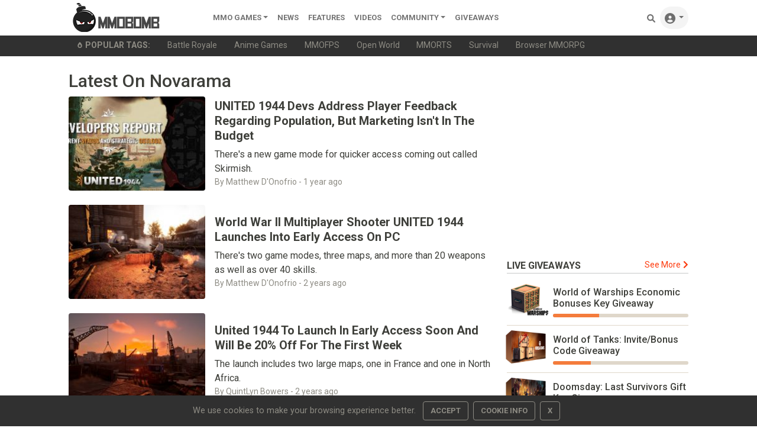

--- FILE ---
content_type: text/html; charset=utf-8
request_url: https://www.google.com/recaptcha/api2/aframe
body_size: 268
content:
<!DOCTYPE HTML><html><head><meta http-equiv="content-type" content="text/html; charset=UTF-8"></head><body><script nonce="jRP6cEqE0-YjoVD1X2gCiw">/** Anti-fraud and anti-abuse applications only. See google.com/recaptcha */ try{var clients={'sodar':'https://pagead2.googlesyndication.com/pagead/sodar?'};window.addEventListener("message",function(a){try{if(a.source===window.parent){var b=JSON.parse(a.data);var c=clients[b['id']];if(c){var d=document.createElement('img');d.src=c+b['params']+'&rc='+(localStorage.getItem("rc::a")?sessionStorage.getItem("rc::b"):"");window.document.body.appendChild(d);sessionStorage.setItem("rc::e",parseInt(sessionStorage.getItem("rc::e")||0)+1);localStorage.setItem("rc::h",'1769668746608');}}}catch(b){}});window.parent.postMessage("_grecaptcha_ready", "*");}catch(b){}</script></body></html>